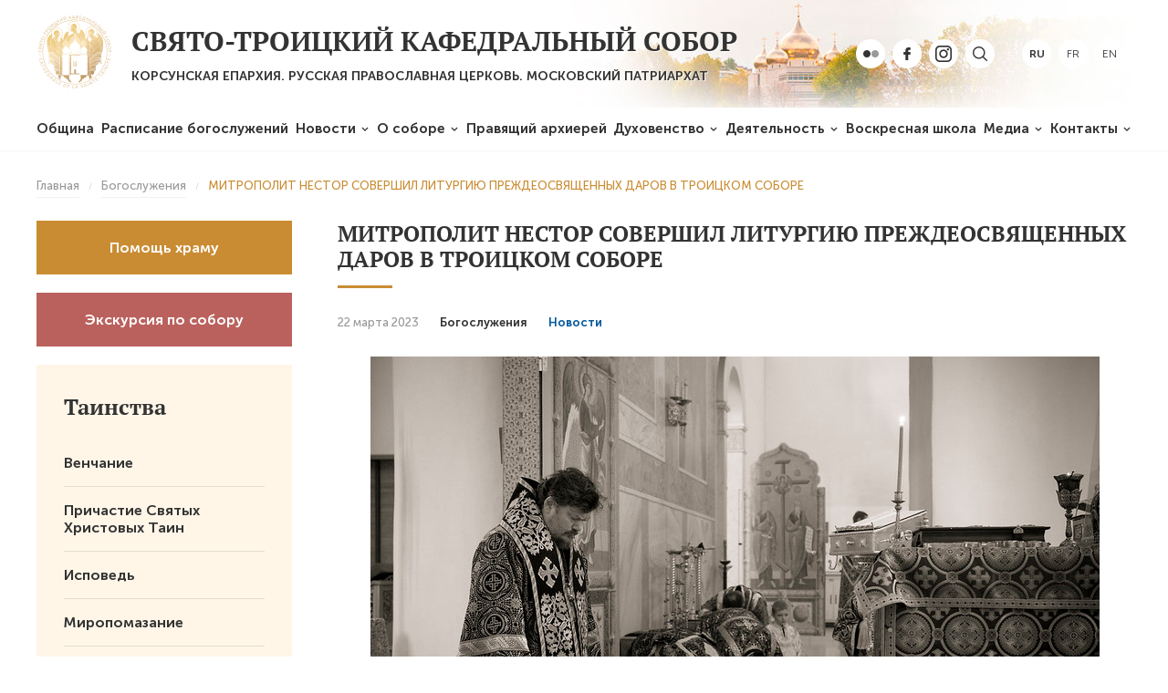

--- FILE ---
content_type: text/html; charset=UTF-8
request_url: https://cathedrale-sainte-trinite.fr/ru/2023/03/145843/
body_size: 9117
content:
<!DOCTYPE html>
<html lang="ru-RU" class="no-js">
<head>
	<meta charset="UTF-8">
	<meta name="viewport" content="width=device-width, height=device-height, initial-scale=1.0, user-scalable=0, minimum-scale=1.0, maximum-scale=1.0">
	<script> 
	var admin_url = 'https://cathedrale-sainte-trinite.fr/wp-admin/admin-ajax.php'; 
	</script>
	<title>МИТРОПОЛИТ НЕСТОР СОВЕРШИЛ ЛИТУРГИЮ ПРЕЖДЕОСВЯЩЕННЫХ ДАРОВ В ТРОИЦКОМ СОБОРЕ &#8212; Свято-Троицкий Кафедральный собор</title>
<meta name='robots' content='max-image-preview:large' />
<link rel="alternate" href="https://cathedrale-sainte-trinite.fr/ru/2023/03/145843/" hreflang="ru" />
<link rel="alternate" href="https://cathedrale-sainte-trinite.fr/fr/2023/03/145840/" hreflang="fr" />
<link rel="alternate" title="oEmbed (JSON)" type="application/json+oembed" href="https://cathedrale-sainte-trinite.fr/wp-json/oembed/1.0/embed?url=https%3A%2F%2Fcathedrale-sainte-trinite.fr%2Fru%2F2023%2F03%2F145843%2F&#038;lang=ru" />
<link rel="alternate" title="oEmbed (XML)" type="text/xml+oembed" href="https://cathedrale-sainte-trinite.fr/wp-json/oembed/1.0/embed?url=https%3A%2F%2Fcathedrale-sainte-trinite.fr%2Fru%2F2023%2F03%2F145843%2F&#038;format=xml&#038;lang=ru" />
<style id='wp-img-auto-sizes-contain-inline-css' type='text/css'>
img:is([sizes=auto i],[sizes^="auto," i]){contain-intrinsic-size:3000px 1500px}
/*# sourceURL=wp-img-auto-sizes-contain-inline-css */
</style>
<link rel='stylesheet' id='sbi_styles-css' href='https://cathedrale-sainte-trinite.fr/wp-content/plugins/instagram-feed/css/sbi-styles.min.css?ver=6.10.0'  media='all' />
<link rel='stylesheet' id='wp-block-library-css' href='https://cathedrale-sainte-trinite.fr/wp-includes/css/dist/block-library/style.min.css?ver=6.9'  media='all' />
<style id='classic-theme-styles-inline-css' type='text/css'>
/*! This file is auto-generated */
.wp-block-button__link{color:#fff;background-color:#32373c;border-radius:9999px;box-shadow:none;text-decoration:none;padding:calc(.667em + 2px) calc(1.333em + 2px);font-size:1.125em}.wp-block-file__button{background:#32373c;color:#fff;text-decoration:none}
/*# sourceURL=/wp-includes/css/classic-themes.min.css */
</style>
<style id='global-styles-inline-css' type='text/css'>
:root{--wp--preset--aspect-ratio--square: 1;--wp--preset--aspect-ratio--4-3: 4/3;--wp--preset--aspect-ratio--3-4: 3/4;--wp--preset--aspect-ratio--3-2: 3/2;--wp--preset--aspect-ratio--2-3: 2/3;--wp--preset--aspect-ratio--16-9: 16/9;--wp--preset--aspect-ratio--9-16: 9/16;--wp--preset--color--black: #000000;--wp--preset--color--cyan-bluish-gray: #abb8c3;--wp--preset--color--white: #ffffff;--wp--preset--color--pale-pink: #f78da7;--wp--preset--color--vivid-red: #cf2e2e;--wp--preset--color--luminous-vivid-orange: #ff6900;--wp--preset--color--luminous-vivid-amber: #fcb900;--wp--preset--color--light-green-cyan: #7bdcb5;--wp--preset--color--vivid-green-cyan: #00d084;--wp--preset--color--pale-cyan-blue: #8ed1fc;--wp--preset--color--vivid-cyan-blue: #0693e3;--wp--preset--color--vivid-purple: #9b51e0;--wp--preset--gradient--vivid-cyan-blue-to-vivid-purple: linear-gradient(135deg,rgb(6,147,227) 0%,rgb(155,81,224) 100%);--wp--preset--gradient--light-green-cyan-to-vivid-green-cyan: linear-gradient(135deg,rgb(122,220,180) 0%,rgb(0,208,130) 100%);--wp--preset--gradient--luminous-vivid-amber-to-luminous-vivid-orange: linear-gradient(135deg,rgb(252,185,0) 0%,rgb(255,105,0) 100%);--wp--preset--gradient--luminous-vivid-orange-to-vivid-red: linear-gradient(135deg,rgb(255,105,0) 0%,rgb(207,46,46) 100%);--wp--preset--gradient--very-light-gray-to-cyan-bluish-gray: linear-gradient(135deg,rgb(238,238,238) 0%,rgb(169,184,195) 100%);--wp--preset--gradient--cool-to-warm-spectrum: linear-gradient(135deg,rgb(74,234,220) 0%,rgb(151,120,209) 20%,rgb(207,42,186) 40%,rgb(238,44,130) 60%,rgb(251,105,98) 80%,rgb(254,248,76) 100%);--wp--preset--gradient--blush-light-purple: linear-gradient(135deg,rgb(255,206,236) 0%,rgb(152,150,240) 100%);--wp--preset--gradient--blush-bordeaux: linear-gradient(135deg,rgb(254,205,165) 0%,rgb(254,45,45) 50%,rgb(107,0,62) 100%);--wp--preset--gradient--luminous-dusk: linear-gradient(135deg,rgb(255,203,112) 0%,rgb(199,81,192) 50%,rgb(65,88,208) 100%);--wp--preset--gradient--pale-ocean: linear-gradient(135deg,rgb(255,245,203) 0%,rgb(182,227,212) 50%,rgb(51,167,181) 100%);--wp--preset--gradient--electric-grass: linear-gradient(135deg,rgb(202,248,128) 0%,rgb(113,206,126) 100%);--wp--preset--gradient--midnight: linear-gradient(135deg,rgb(2,3,129) 0%,rgb(40,116,252) 100%);--wp--preset--font-size--small: 13px;--wp--preset--font-size--medium: 20px;--wp--preset--font-size--large: 36px;--wp--preset--font-size--x-large: 42px;--wp--preset--spacing--20: 0.44rem;--wp--preset--spacing--30: 0.67rem;--wp--preset--spacing--40: 1rem;--wp--preset--spacing--50: 1.5rem;--wp--preset--spacing--60: 2.25rem;--wp--preset--spacing--70: 3.38rem;--wp--preset--spacing--80: 5.06rem;--wp--preset--shadow--natural: 6px 6px 9px rgba(0, 0, 0, 0.2);--wp--preset--shadow--deep: 12px 12px 50px rgba(0, 0, 0, 0.4);--wp--preset--shadow--sharp: 6px 6px 0px rgba(0, 0, 0, 0.2);--wp--preset--shadow--outlined: 6px 6px 0px -3px rgb(255, 255, 255), 6px 6px rgb(0, 0, 0);--wp--preset--shadow--crisp: 6px 6px 0px rgb(0, 0, 0);}:where(.is-layout-flex){gap: 0.5em;}:where(.is-layout-grid){gap: 0.5em;}body .is-layout-flex{display: flex;}.is-layout-flex{flex-wrap: wrap;align-items: center;}.is-layout-flex > :is(*, div){margin: 0;}body .is-layout-grid{display: grid;}.is-layout-grid > :is(*, div){margin: 0;}:where(.wp-block-columns.is-layout-flex){gap: 2em;}:where(.wp-block-columns.is-layout-grid){gap: 2em;}:where(.wp-block-post-template.is-layout-flex){gap: 1.25em;}:where(.wp-block-post-template.is-layout-grid){gap: 1.25em;}.has-black-color{color: var(--wp--preset--color--black) !important;}.has-cyan-bluish-gray-color{color: var(--wp--preset--color--cyan-bluish-gray) !important;}.has-white-color{color: var(--wp--preset--color--white) !important;}.has-pale-pink-color{color: var(--wp--preset--color--pale-pink) !important;}.has-vivid-red-color{color: var(--wp--preset--color--vivid-red) !important;}.has-luminous-vivid-orange-color{color: var(--wp--preset--color--luminous-vivid-orange) !important;}.has-luminous-vivid-amber-color{color: var(--wp--preset--color--luminous-vivid-amber) !important;}.has-light-green-cyan-color{color: var(--wp--preset--color--light-green-cyan) !important;}.has-vivid-green-cyan-color{color: var(--wp--preset--color--vivid-green-cyan) !important;}.has-pale-cyan-blue-color{color: var(--wp--preset--color--pale-cyan-blue) !important;}.has-vivid-cyan-blue-color{color: var(--wp--preset--color--vivid-cyan-blue) !important;}.has-vivid-purple-color{color: var(--wp--preset--color--vivid-purple) !important;}.has-black-background-color{background-color: var(--wp--preset--color--black) !important;}.has-cyan-bluish-gray-background-color{background-color: var(--wp--preset--color--cyan-bluish-gray) !important;}.has-white-background-color{background-color: var(--wp--preset--color--white) !important;}.has-pale-pink-background-color{background-color: var(--wp--preset--color--pale-pink) !important;}.has-vivid-red-background-color{background-color: var(--wp--preset--color--vivid-red) !important;}.has-luminous-vivid-orange-background-color{background-color: var(--wp--preset--color--luminous-vivid-orange) !important;}.has-luminous-vivid-amber-background-color{background-color: var(--wp--preset--color--luminous-vivid-amber) !important;}.has-light-green-cyan-background-color{background-color: var(--wp--preset--color--light-green-cyan) !important;}.has-vivid-green-cyan-background-color{background-color: var(--wp--preset--color--vivid-green-cyan) !important;}.has-pale-cyan-blue-background-color{background-color: var(--wp--preset--color--pale-cyan-blue) !important;}.has-vivid-cyan-blue-background-color{background-color: var(--wp--preset--color--vivid-cyan-blue) !important;}.has-vivid-purple-background-color{background-color: var(--wp--preset--color--vivid-purple) !important;}.has-black-border-color{border-color: var(--wp--preset--color--black) !important;}.has-cyan-bluish-gray-border-color{border-color: var(--wp--preset--color--cyan-bluish-gray) !important;}.has-white-border-color{border-color: var(--wp--preset--color--white) !important;}.has-pale-pink-border-color{border-color: var(--wp--preset--color--pale-pink) !important;}.has-vivid-red-border-color{border-color: var(--wp--preset--color--vivid-red) !important;}.has-luminous-vivid-orange-border-color{border-color: var(--wp--preset--color--luminous-vivid-orange) !important;}.has-luminous-vivid-amber-border-color{border-color: var(--wp--preset--color--luminous-vivid-amber) !important;}.has-light-green-cyan-border-color{border-color: var(--wp--preset--color--light-green-cyan) !important;}.has-vivid-green-cyan-border-color{border-color: var(--wp--preset--color--vivid-green-cyan) !important;}.has-pale-cyan-blue-border-color{border-color: var(--wp--preset--color--pale-cyan-blue) !important;}.has-vivid-cyan-blue-border-color{border-color: var(--wp--preset--color--vivid-cyan-blue) !important;}.has-vivid-purple-border-color{border-color: var(--wp--preset--color--vivid-purple) !important;}.has-vivid-cyan-blue-to-vivid-purple-gradient-background{background: var(--wp--preset--gradient--vivid-cyan-blue-to-vivid-purple) !important;}.has-light-green-cyan-to-vivid-green-cyan-gradient-background{background: var(--wp--preset--gradient--light-green-cyan-to-vivid-green-cyan) !important;}.has-luminous-vivid-amber-to-luminous-vivid-orange-gradient-background{background: var(--wp--preset--gradient--luminous-vivid-amber-to-luminous-vivid-orange) !important;}.has-luminous-vivid-orange-to-vivid-red-gradient-background{background: var(--wp--preset--gradient--luminous-vivid-orange-to-vivid-red) !important;}.has-very-light-gray-to-cyan-bluish-gray-gradient-background{background: var(--wp--preset--gradient--very-light-gray-to-cyan-bluish-gray) !important;}.has-cool-to-warm-spectrum-gradient-background{background: var(--wp--preset--gradient--cool-to-warm-spectrum) !important;}.has-blush-light-purple-gradient-background{background: var(--wp--preset--gradient--blush-light-purple) !important;}.has-blush-bordeaux-gradient-background{background: var(--wp--preset--gradient--blush-bordeaux) !important;}.has-luminous-dusk-gradient-background{background: var(--wp--preset--gradient--luminous-dusk) !important;}.has-pale-ocean-gradient-background{background: var(--wp--preset--gradient--pale-ocean) !important;}.has-electric-grass-gradient-background{background: var(--wp--preset--gradient--electric-grass) !important;}.has-midnight-gradient-background{background: var(--wp--preset--gradient--midnight) !important;}.has-small-font-size{font-size: var(--wp--preset--font-size--small) !important;}.has-medium-font-size{font-size: var(--wp--preset--font-size--medium) !important;}.has-large-font-size{font-size: var(--wp--preset--font-size--large) !important;}.has-x-large-font-size{font-size: var(--wp--preset--font-size--x-large) !important;}
:where(.wp-block-post-template.is-layout-flex){gap: 1.25em;}:where(.wp-block-post-template.is-layout-grid){gap: 1.25em;}
:where(.wp-block-term-template.is-layout-flex){gap: 1.25em;}:where(.wp-block-term-template.is-layout-grid){gap: 1.25em;}
:where(.wp-block-columns.is-layout-flex){gap: 2em;}:where(.wp-block-columns.is-layout-grid){gap: 2em;}
:root :where(.wp-block-pullquote){font-size: 1.5em;line-height: 1.6;}
/*# sourceURL=global-styles-inline-css */
</style>
<link rel='stylesheet' id='sobor-style-css' href='https://cathedrale-sainte-trinite.fr/wp-content/themes/sobor/style.css?ver=1.0.0'  media='all' />
<link rel='stylesheet' id='style-owl-css' href='https://cathedrale-sainte-trinite.fr/wp-content/themes/sobor/css/owl.carousel.min.css?ver=1578657765'  media='all' />
<link rel='stylesheet' id='style-owl-theme-css' href='https://cathedrale-sainte-trinite.fr/wp-content/themes/sobor/css/owl.theme.default.css?ver=1578657765'  media='all' />
<link rel='stylesheet' id='style-fonts-css' href='https://cathedrale-sainte-trinite.fr/wp-content/themes/sobor/css/fonts.css?ver=1578657765'  media='all' />
<link rel='stylesheet' id='style-default-css' href='https://cathedrale-sainte-trinite.fr/wp-content/themes/sobor/css/style.css?ver=1594041050'  media='all' />
<link rel='stylesheet' id='style-desktop-css' href='https://cathedrale-sainte-trinite.fr/wp-content/themes/sobor/css/style-desktop.css?ver=1579089578'  media='all' />
<link rel='stylesheet' id='style-tablet-css' href='https://cathedrale-sainte-trinite.fr/wp-content/themes/sobor/css/style-tablet.css?ver=1594041332'  media='all' />
<link rel='stylesheet' id='style-mobile-css' href='https://cathedrale-sainte-trinite.fr/wp-content/themes/sobor/css/style-mobile.css?ver=1594041137'  media='all' />
<link rel="https://api.w.org/" href="https://cathedrale-sainte-trinite.fr/wp-json/" /><link rel="alternate" title="JSON" type="application/json" href="https://cathedrale-sainte-trinite.fr/wp-json/wp/v2/posts/145843" /><link rel="EditURI" type="application/rsd+xml" title="RSD" href="https://cathedrale-sainte-trinite.fr/xmlrpc.php?rsd" />
<meta name="generator" content="WordPress 6.9" />
<link rel="canonical" href="https://cathedrale-sainte-trinite.fr/ru/2023/03/145843/" />
<link rel='shortlink' href='https://cathedrale-sainte-trinite.fr/?p=145843' />
<!-- Analytics by WP Statistics - https://wp-statistics.com -->
<meta name="generator" content="Elementor 3.33.3; features: additional_custom_breakpoints; settings: css_print_method-external, google_font-enabled, font_display-auto">
			<style>
				.e-con.e-parent:nth-of-type(n+4):not(.e-lazyloaded):not(.e-no-lazyload),
				.e-con.e-parent:nth-of-type(n+4):not(.e-lazyloaded):not(.e-no-lazyload) * {
					background-image: none !important;
				}
				@media screen and (max-height: 1024px) {
					.e-con.e-parent:nth-of-type(n+3):not(.e-lazyloaded):not(.e-no-lazyload),
					.e-con.e-parent:nth-of-type(n+3):not(.e-lazyloaded):not(.e-no-lazyload) * {
						background-image: none !important;
					}
				}
				@media screen and (max-height: 640px) {
					.e-con.e-parent:nth-of-type(n+2):not(.e-lazyloaded):not(.e-no-lazyload),
					.e-con.e-parent:nth-of-type(n+2):not(.e-lazyloaded):not(.e-no-lazyload) * {
						background-image: none !important;
					}
				}
			</style>
			<link rel="icon" href="https://cathedrale-sainte-trinite.fr/wp-content/uploads/2025/03/cropped-logo-1-32x32.png" sizes="32x32" />
<link rel="icon" href="https://cathedrale-sainte-trinite.fr/wp-content/uploads/2025/03/cropped-logo-1-192x192.png" sizes="192x192" />
<link rel="apple-touch-icon" href="https://cathedrale-sainte-trinite.fr/wp-content/uploads/2025/03/cropped-logo-1-180x180.png" />
<meta name="msapplication-TileImage" content="https://cathedrale-sainte-trinite.fr/wp-content/uploads/2025/03/cropped-logo-1-270x270.png" />
		<style type="text/css" id="wp-custom-css">
			#categories-3, #tag_cloud-2 {
	list-style-type: none
}

.home .header {
    height: 550px;
    background-repeat: no-repeat;
}		</style>
		
	<link rel="shortcut icon" href="https://cathedrale-sainte-trinite.fr/wp-content/themes/sobor/img/favicon.ico" type="image/x-icon">
</head>

<body class="wp-singular post-template-default single single-post postid-145843 single-format-standard wp-custom-logo wp-theme-sobor not-home elementor-default elementor-kit-7568" data-time="2026.01.24, 06:40:08">
	<style>.header { background-image: url("https://cathedrale-sainte-trinite.fr/wp-content/uploads/2025/10/header_main_bg.jpeg"); }</style>	<header class="header">
				
		<div class="header-menu-toggle">
			<div class="container">
				<a class="menu-toggle" href="javascript:void(0)"></a>
			</div>
		</div>

		<div class="container header-content">
			<div class="block-logo">
				<a href="/"><img src="https://cathedrale-sainte-trinite.fr/wp-content/themes/sobor/img/logo.png" alt="Собор Святой Троицы" /></a>
			</div>
			<div class="block-title">
				<div class="h1">Свято-Троицкий Кафедральный собор</div><div class="h2">КОРСУНСКАЯ ЕПАРХИЯ. РУССКАЯ ПРАВОСЛАВНАЯ ЦЕРКОВЬ. МОСКОВСКИЙ ПАТРИАРХАТ</div>			</div>

						<div class="block-social"> 

									<a href="https://www.flickr.com/people/chersonese/"><img src="https://cathedrale-sainte-trinite.fr/wp-content/themes/sobor/img/ic-flickr.png" alt="Flickr" /></a>
				
									<a href="https://www.facebook.com/profile.php?id=61561504505315"><img src="https://cathedrale-sainte-trinite.fr/wp-content/themes/sobor/img/ic-facebook.png" alt="Facebook" /></a>
				
									<a href="https://www.instagram.com/cathedralesaintetrinite/?r=nametag"><img src="https://cathedrale-sainte-trinite.fr/wp-content/themes/sobor/img/ic-instagram.png" alt="Instagram" /></a>
								
				<div class="block-search">
					<a class="search-toggle" title="Поиск" href="javascript:void()"><img src="https://cathedrale-sainte-trinite.fr/wp-content/themes/sobor/img/ic-search.png" alt="Search" /></a>
					
				</div>
			</div> 
			<div class="block-lang"> 
				<a class="lang-item lang-item-2 lang-item-ru current-lang lang-item-first" href="https://cathedrale-sainte-trinite.fr/ru/2023/03/145843/">ru</a><a class="lang-item lang-item-5 lang-item-fr" href="https://cathedrale-sainte-trinite.fr/fr/2023/03/145840/">fr</a><a class="lang-item lang-item-9 lang-item-en no-translation" href="https://cathedrale-sainte-trinite.fr/en/">en</a>			</div>
			<div class="wrap-header-search">
				<form class="header-form-search" action="/?">  
					<input type="search" name="s" placeholder="Поиск по сайту" required="" value="" /><button type="submit">Поиск</button>
				</form>
			</div>
		</div>
	</header>

	<div class="header-menu">
		<div class="container">
			<div class="menu-osnovnoe-menju-ru-container"><ul id="menu-osnovnoe-menju-ru" class="menu"><li id="menu-item-47" class="menu-item menu-item-type-post_type menu-item-object-page menu-item-47"><a href="https://cathedrale-sainte-trinite.fr/ru/obshhina/">Община</a></li>
<li id="menu-item-149242" class="menu-item menu-item-type-post_type menu-item-object-page menu-item-149242"><a href="https://cathedrale-sainte-trinite.fr/ru/raspisanie-bogosluzhenij/">Расписание богослужений</a></li>
<li id="menu-item-48" class="menu-item menu-item-type-taxonomy menu-item-object-category current-post-ancestor current-menu-parent current-post-parent menu-item-has-children menu-item-48"><a href="https://cathedrale-sainte-trinite.fr/ru/category/novosti/">Новости</a>
<ul class="sub-menu">
	<li id="menu-item-3855" class="menu-item menu-item-type-taxonomy menu-item-object-category current-post-ancestor current-menu-parent current-post-parent menu-item-3855"><a href="https://cathedrale-sainte-trinite.fr/ru/category/novosti/">Новости</a></li>
	<li id="menu-item-51" class="menu-item menu-item-type-taxonomy menu-item-object-category menu-item-51"><a href="https://cathedrale-sainte-trinite.fr/ru/category/anonsy/">Анонсы</a></li>
	<li id="menu-item-53" class="menu-item menu-item-type-taxonomy menu-item-object-category menu-item-53"><a href="https://cathedrale-sainte-trinite.fr/ru/category/propovedi/">Проповеди</a></li>
</ul>
</li>
<li id="menu-item-45" class="menu-item menu-item-type-post_type menu-item-object-page menu-item-has-children menu-item-45"><a href="https://cathedrale-sainte-trinite.fr/ru/svjato-troickij-kafedralnyj-sobor/">О соборе</a>
<ul class="sub-menu">
	<li id="menu-item-3856" class="menu-item menu-item-type-post_type menu-item-object-page menu-item-3856"><a href="https://cathedrale-sainte-trinite.fr/ru/svjato-troickij-kafedralnyj-sobor/">О соборе</a></li>
	<li id="menu-item-3522" class="menu-item menu-item-type-post_type menu-item-object-page menu-item-3522"><a href="https://cathedrale-sainte-trinite.fr/ru/jekskursija-po-soboru/">Экскурсия по собору</a></li>
	<li id="menu-item-3523" class="menu-item menu-item-type-post_type menu-item-object-page menu-item-3523"><a href="https://cathedrale-sainte-trinite.fr/ru/cerkovnaja-lavka/">Церковная лавка</a></li>
	<li id="menu-item-3899" class="menu-item menu-item-type-post_type menu-item-object-page menu-item-3899"><a href="https://cathedrale-sainte-trinite.fr/ru/donate/">Помощь храму</a></li>
</ul>
</li>
<li id="menu-item-44" class="menu-item menu-item-type-post_type menu-item-object-page menu-item-44"><a href="https://cathedrale-sainte-trinite.fr/ru/mitropolit/">Правящий архиерей</a></li>
<li id="menu-item-43" class="menu-item menu-item-type-post_type menu-item-object-page menu-item-has-children menu-item-43"><a href="https://cathedrale-sainte-trinite.fr/ru/duhovenstvo/">Духовенство</a>
<ul class="sub-menu">
	<li id="menu-item-3245" class="menu-item menu-item-type-post_type menu-item-object-page menu-item-3245"><a href="https://cathedrale-sainte-trinite.fr/ru/duhovenstvo/ierej-maksim-politov/">Иерей Максим Политов</a></li>
	<li id="menu-item-6596" class="menu-item menu-item-type-post_type menu-item-object-page menu-item-6596"><a href="https://cathedrale-sainte-trinite.fr/ru/duhovenstvo/protoierej-igor-trofim/">Протоиерей Игорь Трофим</a></li>
	<li id="menu-item-147599" class="menu-item menu-item-type-post_type menu-item-object-page menu-item-147599"><a href="https://cathedrale-sainte-trinite.fr/ru/duhovenstvo/ieromonah-ioann-guajta/">Иеромонах Иоанн (Гуайта)</a></li>
	<li id="menu-item-3243" class="menu-item menu-item-type-post_type menu-item-object-page menu-item-3243"><a href="https://cathedrale-sainte-trinite.fr/ru/duhovenstvo/george-sheshko/">Иерей Георгий Шешко</a></li>
	<li id="menu-item-7686" class="menu-item menu-item-type-post_type menu-item-object-page menu-item-7686"><a href="https://cathedrale-sainte-trinite.fr/ru/duhovenstvo/diakon-daniil-naberezhnyj/">Иерей Даниил Набережный</a></li>
	<li id="menu-item-9300" class="menu-item menu-item-type-post_type menu-item-object-page menu-item-9300"><a href="https://cathedrale-sainte-trinite.fr/ru/duhovenstvo/ieromonah-irinej-gribov/">Иеромонах Ириней (Грибов)</a></li>
	<li id="menu-item-3241" class="menu-item menu-item-type-post_type menu-item-object-page menu-item-3241"><a href="https://cathedrale-sainte-trinite.fr/ru/duhovenstvo/pretre-antonij-sidenko/">Иерей Антоний Сиденко</a></li>
	<li id="menu-item-3247" class="menu-item menu-item-type-post_type menu-item-object-page menu-item-3247"><a href="https://cathedrale-sainte-trinite.fr/ru/duhovenstvo/protodiakon-nikolaj-rebinder/">Протодиакон Николай Ребиндер</a></li>
	<li id="menu-item-3242" class="menu-item menu-item-type-post_type menu-item-object-page menu-item-3242"><a href="https://cathedrale-sainte-trinite.fr/ru/duhovenstvo/diakon-roman-onika/">Диакон Роман Оника</a></li>
	<li id="menu-item-8486" class="menu-item menu-item-type-post_type menu-item-object-page menu-item-8486"><a href="https://cathedrale-sainte-trinite.fr/ru/duhovenstvo/ierodiakon-dionisij-volkov/">Иеродиакон Дионисий (Волков)</a></li>
	<li id="menu-item-148255" class="menu-item menu-item-type-post_type menu-item-object-page menu-item-148255"><a href="https://cathedrale-sainte-trinite.fr/ru/duhovenstvo/diakon-vjacheslav-li/">Диакон Вячеслав Ли</a></li>
	<li id="menu-item-148256" class="menu-item menu-item-type-post_type menu-item-object-page menu-item-148256"><a href="https://cathedrale-sainte-trinite.fr/ru/duhovenstvo/diakon-evfraz-desanlis/">Диакон Евфрасий Десанлис</a></li>
</ul>
</li>
<li id="menu-item-49" class="menu-item menu-item-type-taxonomy menu-item-object-category menu-item-has-children menu-item-49"><a href="https://cathedrale-sainte-trinite.fr/ru/category/dejatelnost/">Деятельность</a>
<ul class="sub-menu">
	<li id="menu-item-3570" class="menu-item menu-item-type-post_type menu-item-object-page menu-item-3570"><a href="https://cathedrale-sainte-trinite.fr/ru/dejatelnost/kafedralnyj-hor/">Кафедральный хор</a></li>
	<li id="menu-item-3719" class="menu-item menu-item-type-post_type menu-item-object-page menu-item-3719"><a href="https://cathedrale-sainte-trinite.fr/ru/dejatelnost/tainstva/">Пастырская подготовка к святым Таинствам</a></li>
	<li id="menu-item-3571" class="menu-item menu-item-type-post_type menu-item-object-page menu-item-3571"><a href="https://cathedrale-sainte-trinite.fr/ru/dejatelnost/otdel-po-kulture/">Отдел по культуре при Корсунской епархии</a></li>
	<li id="menu-item-3573" class="menu-item menu-item-type-post_type menu-item-object-page menu-item-3573"><a href="https://cathedrale-sainte-trinite.fr/ru/dejatelnost/uchebnyj-centr/">Учебный центр</a></li>
	<li id="menu-item-3572" class="menu-item menu-item-type-post_type menu-item-object-page menu-item-3572"><a href="https://cathedrale-sainte-trinite.fr/ru/dejatelnost/centr-semi-i-materinstva/">Семейный центр</a></li>
</ul>
</li>
<li id="menu-item-3576" class="menu-item menu-item-type-post_type menu-item-object-page menu-item-3576"><a href="https://cathedrale-sainte-trinite.fr/ru/dejatelnost/voskresnaja-shkola/">Воскресная школа</a></li>
<li id="menu-item-3827" class="menu-item menu-item-type-post_type menu-item-object-page menu-item-has-children menu-item-3827"><a href="https://cathedrale-sainte-trinite.fr/ru/media/">Медиа</a>
<ul class="sub-menu">
	<li id="menu-item-3828" class="menu-item menu-item-type-post_type menu-item-object-page menu-item-3828"><a href="https://cathedrale-sainte-trinite.fr/ru/media/foto/">Фото</a></li>
	<li id="menu-item-3839" class="menu-item menu-item-type-post_type menu-item-object-page menu-item-3839"><a href="https://cathedrale-sainte-trinite.fr/ru/media/video/">Видео</a></li>
</ul>
</li>
<li id="menu-item-42" class="menu-item menu-item-type-post_type menu-item-object-page menu-item-has-children menu-item-42"><a href="https://cathedrale-sainte-trinite.fr/ru/kontakty/">Контакты</a>
<ul class="sub-menu">
	<li id="menu-item-3903" class="menu-item menu-item-type-post_type menu-item-object-page menu-item-3903"><a href="https://cathedrale-sainte-trinite.fr/ru/poleznye-ssylki/">Ссылки</a></li>
</ul>
</li>
</ul></div>			<div class="block-lang">
				<a class="lang-item lang-item-2 lang-item-ru current-lang lang-item-first" href="https://cathedrale-sainte-trinite.fr/ru/2023/03/145843/">ru</a><a class="lang-item lang-item-5 lang-item-fr" href="https://cathedrale-sainte-trinite.fr/fr/2023/03/145840/">fr</a><a class="lang-item lang-item-9 lang-item-en no-translation" href="https://cathedrale-sainte-trinite.fr/en/">en</a>			</div>
		</div>
	</div><div class="wrap-single">
	<div class="container wrap-breadcrumbs">
		<div class="breadcrumbs" itemscope itemtype="http://schema.org/BreadcrumbList"><span itemprop="itemListElement" itemscope itemtype="http://schema.org/ListItem"><a class="breadcrumbs__link" href="https://cathedrale-sainte-trinite.fr/ru/" itemprop="item"><span itemprop="name">Главная</span></a><meta itemprop="position" content="1" /></span><span class="breadcrumbs__separator"></span><span itemprop="itemListElement" itemscope itemtype="http://schema.org/ListItem"><a class="breadcrumbs__link" href="https://cathedrale-sainte-trinite.fr/ru/category/bogosluzhenija/" itemprop="item"><span itemprop="name">Богослужения</span></a><meta itemprop="position" content="2" /></span><span class="breadcrumbs__separator"></span><span class="breadcrumbs__current">МИТРОПОЛИТ НЕСТОР СОВЕРШИЛ ЛИТУРГИЮ ПРЕЖДЕОСВЯЩЕННЫХ ДАРОВ В ТРОИЦКОМ СОБОРЕ</span></div><!-- .breadcrumbs -->	</div>

	<div class="container row row-single">
		<div class="row-item wrap__flex__sidebar">
			<div class="sidebar-block wrap__donate"><div class="side__temple view-mobile"><a href="https://cathedrale-sainte-trinite.fr/ru/svjato-troickij-kafedralnyj-sobor/">О храме</a></div><div class="side__donate"><a href="https://cathedrale-sainte-trinite.fr/ru/donate/">Помощь храму</a></div></div><div class="side__zapiska"><a href="https://cathedrale-sainte-trinite.fr/ru/podat-zapisku/">Экскурсия по собору</a></div><div class="sidebar-block"><div class="title"><a href="https://cathedrale-sainte-trinite.fr/ru/dejatelnost/tainstva/">Таинства</a></div><div class="side__menu"><a href="https://cathedrale-sainte-trinite.fr/ru/dejatelnost/tainstva/venchanie/">Венчание</a><a href="https://cathedrale-sainte-trinite.fr/ru/dejatelnost/tainstva/prichastie/">Причастие Святых Христовых Таин</a><a href="https://cathedrale-sainte-trinite.fr/ru/dejatelnost/tainstva/ispoved/">Исповедь</a><a href="https://cathedrale-sainte-trinite.fr/ru/dejatelnost/tainstva/miropomazanie/">Миропомазание</a><a href="https://cathedrale-sainte-trinite.fr/ru/dejatelnost/tainstva/kreshhenie/">Крещение</a></div></div>		</div>

		<div class="row-item single-content">
			<h1 class="posts-header">МИТРОПОЛИТ НЕСТОР СОВЕРШИЛ ЛИТУРГИЮ ПРЕЖДЕОСВЯЩЕННЫХ ДАРОВ В ТРОИЦКОМ СОБОРЕ</h1>

			<div class="single-time">
				<span class="time">22 марта 2023</span>

														<a class="post-term post-term_bogosluzhenija" href="https://cathedrale-sainte-trinite.fr/ru/category/bogosluzhenija/">Богослужения</a>
										<a class="post-term post-term_novosti" href="https://cathedrale-sainte-trinite.fr/ru/category/novosti/">Новости</a>
												</div>

			<div class="wp-block-image">
<figure class="aligncenter size-full"><img fetchpriority="high" decoding="async" width="799" height="534" src="https://cathedrale-sainte-trinite.fr/wp-content/uploads/2023/03/52764782106_8ffe041fc1_c.jpg" alt="" class="wp-image-145841" srcset="https://cathedrale-sainte-trinite.fr/wp-content/uploads/2023/03/52764782106_8ffe041fc1_c.jpg 799w, https://cathedrale-sainte-trinite.fr/wp-content/uploads/2023/03/52764782106_8ffe041fc1_c-720x481.jpg 720w, https://cathedrale-sainte-trinite.fr/wp-content/uploads/2023/03/52764782106_8ffe041fc1_c-400x267.jpg 400w, https://cathedrale-sainte-trinite.fr/wp-content/uploads/2023/03/52764782106_8ffe041fc1_c-768x513.jpg 768w" sizes="(max-width: 799px) 100vw, 799px" /></figure>
</div>


<p>22 марта 2023 года – среда Крестопоклонной седмицы Великого поста – преполовение святой Четыредесятницы.</p>



<p>Среда Крестопоклонной седмицы называется в Типиконе (главной книге, определяющей богослужебный устав Православной Церкви) – «Среда Средопостная».</p>



<p>Вечером этого дня Патриарший экзарх Западной Европы митрополит Корсунский и Западноевропейский Нестор совершил Литургию Преждеосвященных Даров святителя Григория Двоеслова в Свято-Троицком кафедральном соборном храме в Париже.</p>



<p>Архипастырю сослужили: архимандрит Ефрем (Мецциани), иеромонах Ириней (Грибов), иерей Даниил Набережный, диакон Роман Оника и диакон Антоний Ивашин.</p>



<p>Пел хор Троицкого собора под управлением Марины Политовой.</p>



<p>По заамвонной молитве Патриарший Экзарх совершил молебен об умягчении злых сердец и благополучном разрешении ситуации, сложившейся вокруг Свято-Успенской Киево-Печерской лавры, после чего обратился к собравшимся на богослужении с архипастырским словом, в котором призвал паству усилить молитвы о колыбели русского монашества и ее насельниках.</p>



<p class="has-text-align-center"><strong><a href="https://www.flickr.com/photos/chersonese/albums/72177720306917997" data-type="URL" data-id="https://www.flickr.com/photos/chersonese/albums/72177720306917997">ФОТОАЛЬБОМ</a></strong></p>

			<div class="single-tags">
							</div>
		</div>
	</div>
	</div>
<script type="speculationrules">
{"prefetch":[{"source":"document","where":{"and":[{"href_matches":"/*"},{"not":{"href_matches":["/wp-*.php","/wp-admin/*","/wp-content/uploads/*","/wp-content/*","/wp-content/plugins/*","/wp-content/themes/sobor/*","/*\\?(.+)"]}},{"not":{"selector_matches":"a[rel~=\"nofollow\"]"}},{"not":{"selector_matches":".no-prefetch, .no-prefetch a"}}]},"eagerness":"conservative"}]}
</script>
		<style type="text/css">
							.pgntn-page-pagination {
					text-align: left !important;
				}
				.pgntn-page-pagination-block {
					width: 60% !important;
					padding: 0 0 0 0;
									}
				.pgntn-page-pagination a {
					color: #1e14ca !important;
					background-color: #ffffff !important;
					text-decoration: none !important;
					border: 1px solid #cccccc !important;
									}
				.pgntn-page-pagination a:hover {
					color: #000 !important;
				}
				.pgntn-page-pagination-intro,
				.pgntn-page-pagination .current {
					background-color: #efefef !important;
					color: #000 !important;
					border: 1px solid #cccccc !important;
									}
				.page-link,
					.post-nav-links,
					.page-links,#comments .navigation,
					#comment-nav-above,
					#comment-nav-below,
					#nav-single,
					.navigation.comment-navigation,
					comment-pagination {
						display: none !important;
					}
					.single-gallery .pagination.gllrpr_pagination {
						display: block !important;
					}		</style>
		<!-- Instagram Feed JS -->
<script type="text/javascript">
var sbiajaxurl = "https://cathedrale-sainte-trinite.fr/wp-admin/admin-ajax.php";
</script>
			<script>
				const lazyloadRunObserver = () => {
					const lazyloadBackgrounds = document.querySelectorAll( `.e-con.e-parent:not(.e-lazyloaded)` );
					const lazyloadBackgroundObserver = new IntersectionObserver( ( entries ) => {
						entries.forEach( ( entry ) => {
							if ( entry.isIntersecting ) {
								let lazyloadBackground = entry.target;
								if( lazyloadBackground ) {
									lazyloadBackground.classList.add( 'e-lazyloaded' );
								}
								lazyloadBackgroundObserver.unobserve( entry.target );
							}
						});
					}, { rootMargin: '200px 0px 200px 0px' } );
					lazyloadBackgrounds.forEach( ( lazyloadBackground ) => {
						lazyloadBackgroundObserver.observe( lazyloadBackground );
					} );
				};
				const events = [
					'DOMContentLoaded',
					'elementor/lazyload/observe',
				];
				events.forEach( ( event ) => {
					document.addEventListener( event, lazyloadRunObserver );
				} );
			</script>
			<link rel='stylesheet' id='pgntn_stylesheet-css' href='https://cathedrale-sainte-trinite.fr/wp-content/plugins/pagination/css/nav-style.css?ver=1.2.7'  media='all' />
<script type="text/javascript" src="https://cathedrale-sainte-trinite.fr/wp-content/themes/sobor/js/html5.js?ver=1578657765" id="sobor-html5-js"></script>
<script type="text/javascript" src="https://cathedrale-sainte-trinite.fr/wp-content/themes/sobor/js/jquery-3.3.1.min.js?ver=1578657765" id="jquery-main-js"></script>
<script type="text/javascript" src="https://cathedrale-sainte-trinite.fr/wp-content/themes/sobor/js/owl.carousel.min.js?ver=1578657765" id="sobor-owl-js"></script>
<script type="text/javascript" src="https://cathedrale-sainte-trinite.fr/wp-content/themes/sobor/js/main.js?ver=1592573360" id="sobor-main-js"></script>
<script type="text/javascript" id="wp-statistics-tracker-js-extra">
/* <![CDATA[ */
var WP_Statistics_Tracker_Object = {"requestUrl":"https://cathedrale-sainte-trinite.fr/wp-json/wp-statistics/v2","ajaxUrl":"https://cathedrale-sainte-trinite.fr/wp-admin/admin-ajax.php","hitParams":{"wp_statistics_hit":1,"source_type":"post","source_id":145843,"search_query":"","signature":"dadb530e5ba856903c9e7dca54a39298","endpoint":"hit"},"option":{"dntEnabled":"","bypassAdBlockers":"","consentIntegration":{"name":null,"status":[]},"isPreview":false,"userOnline":false,"trackAnonymously":false,"isWpConsentApiActive":false,"consentLevel":"functional"},"isLegacyEventLoaded":"","customEventAjaxUrl":"https://cathedrale-sainte-trinite.fr/wp-admin/admin-ajax.php?action=wp_statistics_custom_event&nonce=4a5e44265a","onlineParams":{"wp_statistics_hit":1,"source_type":"post","source_id":145843,"search_query":"","signature":"dadb530e5ba856903c9e7dca54a39298","action":"wp_statistics_online_check"},"jsCheckTime":"60000"};
//# sourceURL=wp-statistics-tracker-js-extra
/* ]]> */
</script>
<script type="text/javascript" src="https://cathedrale-sainte-trinite.fr/wp-content/plugins/wp-statistics/assets/js/tracker.js?ver=14.16" id="wp-statistics-tracker-js"></script>

	<footer>
		<div class="container copyright">&copy; Свято-Троицкий кафедральный собор. Корсунская епархия, Западноевропейский экзархат, Русская Православная Церковь.
			<br />
			&copy; Cathédrale de la Sainte-Trinité. Diocèse de Chersonèse, Exarchat de l'Europe occidentale, Église Orthodoxe Russe.<br />
		</div> 
		<div class="container vidanov-digital">
			&copy; Разработка сайта <a href="https://vidanov.com/">Vidanov Digital</a>
		</div>
	</footer>
	
	<!-- Yandex.Metrika counter -->
	<script type="text/javascript" >
	   (function(m,e,t,r,i,k,a){m[i]=m[i]||function(){(m[i].a=m[i].a||[]).push(arguments)};
	   m[i].l=1*new Date();k=e.createElement(t),a=e.getElementsByTagName(t)[0],k.async=1,k.src=r,a.parentNode.insertBefore(k,a)})
	   (window, document, "script", "https://mc.yandex.ru/metrika/tag.js", "ym");

	   ym(56970949, "init", {
	        clickmap:true,
	        trackLinks:true,
	        accurateTrackBounce:true,
	        webvisor:true
	   });
	</script>
	<noscript><div><img src="https://mc.yandex.ru/watch/56970949" style="position:absolute; left:-9999px;" alt="" /></div></noscript>
	<!-- /Yandex.Metrika counter -->
</body></html>

--- FILE ---
content_type: text/css
request_url: https://cathedrale-sainte-trinite.fr/wp-content/themes/sobor/style.css?ver=1.0.0
body_size: -25
content:
/**
* Theme Name: Holy Trinity Cathedral
* Author: Vidanov Digital 
* Version: 1.0.0
*/ 

--- FILE ---
content_type: text/css
request_url: https://cathedrale-sainte-trinite.fr/wp-content/themes/sobor/css/style-desktop.css?ver=1579089578
body_size: 1514
content:
@media screen and (min-width: 1024px) {

	.tpl-propovedi .posts-header {
		margin-top: -22px;
	}
	
	/*
	.single .header {
		background-size: auto 215%;
		background-position: 30vw 80%;
		background-repeat: no-repeat;
		position: relative;
		border-radius: 30%;
		box-shadow: -22vw -10px 20px 0px inset white;
	}

	.single .header::before,
	.single .header::after {
	    position: absolute;
	    top: 0px;
	    height: 100%;
	    width: 100%;
	    box-shadow: 54vw -12px 52px -9px inset white;
	    z-index: 1;
	    content: "";
	    display: block; 
	        z-index: 2;
	}

	.single .header::before {
	    box-shadow: -26vw 5px 42px -18px inset #ffffff;
	    width: 50%;
	    right: 0px;
	}

	*/

	.home .header {
		background-size: cover;
	}

	.not-home .header {
		background-image: none !important; 
	}

	.header .header-content {
	    background-image: url(../img/background-header-single.jpg);
	    background-repeat: no-repeat;
	    background-position: right top;
	}

	.home .header .header-content {
		background-image: none;
	}

	.header-content {
		display: flex;
	}

	.header-content > div {

	}

	.header-content .block-title {
	    flex: 1;
	    padding-left: 20px;
	}

	.header-content .block-lang {
		margin-left: 22px;
	}


	.header-menu {
		height: 48px; 
	}

	.menu li a {
		padding: 14px 0;
	}

	@keyframes animationWidth {
		from {
			width: 0%; 
		}

		to {
			width: 100%; 
		}
	}

	.menu li a:hover::before {
		position: absolute;
		bottom: -2px; 
		background-color: #ca8c33; 
		height: 3px; 
		width: 100%; 
		content: " "; 

		animation: animationWidth 300ms forwards;
	}

	.sub-menu li {
		padding: 0 13px;
	}

	.sub-menu li a {
		display: block;
	}

	.sub-menu li a:hover::before {
		bottom: 0px;
	}

	.menu li.menu-item-has-children > a::after {
		display: inline-block;
		height: 10px; 
		width: 10px; 
		content: " "; 
		background-image: url(../img/ic-arrow-down.png); 
		background-repeat: no-repeat;
		background-position: center;
		margin-left: 5px; 
	}

	.menu li.menu-item-has-children:hover .sub-menu { 
	    display: block;
	    position: absolute;
	    top: 105%;
	    box-shadow: 2px 2px 4px #b1b1b1;
	    min-width: 200px; 
	    margin-left: -13px;
	    padding-bottom: 13px;
	    background-color: #fff;
	    z-index: 1;
	}

	.header-menu .menu > li:first-child a {
		padding-left: 0;
	}
	.header-menu .menu {
		display: flex;
		justify-content: space-between;
	}
	.header-menu .menu > li:last-child > a { 
		padding-right: 0;
	}



	.wrap-header-search {
		position: absolute;
		top: 90px;
		right: 9px;
		padding: 11px;
		width: 256px;
		background: #fff;
		box-shadow: 0px 2px 6px -1px #9a9a9a;
	}

	.header-form-search input, 
	.header-form-search button {
		display: inline-block;
		background-color: initial;
		border: 0; 
		-moz-appearance: none;
		-webkit-appearance: none;
		padding: 10px;
	}
	.header-form-search input:focus {
		outline: 0; 
		border: 0;
	}
	.header-form-search input {
		width: calc(100% - 65px);
	}
	.header-form-search button {
		border: 1px solid #cecece;
		border-radius: 18px;
		float: right;
	}



	.wrap-home-block {
		margin: 30px 0;
	}


	.row-1-1, 
	.row-1-1-1, 
	.row-1-2-1 {
		display: flex;
		justify-content: space-between;
	}

	.row-1-1 {
		flex-wrap: wrap;
	}

	.row-1-2-1 > .row-item {
		width: calc(25% - 18px); 
	}
	.row-1-2-1 > .row-item:nth-of-type(2) {
		width: calc(50% - 25px); 
	}

	.row-1-2-1 > .row-item.wrap__flex__sidebar {
		padding-right: 10px;
	}


	.row-1-1 > .row-item {
		width: calc(50% - 15px);
	}

	.row-1-1-1 > .row-item {
		width: calc(33.333% - 30px);
	}

	.row-block {
		display: flex;
		flex-direction: column;
	}



	.post-title span {
	    height: 96px;
	    display: block;
	    overflow: hidden;
	}

	.tpl-propovedi .post-title span {
		height: auto;
	}

	.wrap-home-slider {
		min-height: 420px;
	}

	.slider-title {
		margin-bottom: 30px;
	}

	.owl-carousel.slider__activites  .owl-nav button.owl-next {
		right: -50px; 
	}
	.owl-carousel.slider__activites  .owl-nav button.owl-prev {
		left: -50px; 
	}
	.owl-carousel.slider__activites  .owl-nav button {
		top: 50px; 
	}



	.map-info-block {

	}


	.row-1-1.photo-grid > .row-item {
		width: calc(50% - 5px); 
		margin-bottom: 10px; 
	}

	.wp-block-embed-youtube {
		margin: 20px 0; 
	}
	.wp-block-embed__wrapper iframe {
		width: 100%; 
		height: 500px;
	}


	.video-block {
		height: 250px; 
	}


	.block-culture .post-title span {
		height: auto;
	}

	.block-culture .row-item {
		border-bottom: 1px solid #e5e5e5;
	}

	.block-culture .row-item:first-child a.post-title {
		margin-top: 0;
	}

	.block-culture .row-item a.post-title {
		margin: 15px 0;
		font-weight: 700; 
		font-size: 16px;
	}

	.block-culture .row-item:nth-of-type(3) {
		border-bottom: 0;
	}

	.block-culture .row-item:nth-of-type(4) {
		display: none;
	}


	.archive-content .row-1-1-1 {
		display: grid;
		grid-template-columns: repeat(3, 1fr);
		grid-gap: 40px;
	}
	.archive-content .row-1-1-1 > .row-item {
		width: 100%; 
	}

	.container-single {
		padding: 0 10px;
	}
}


@media screen and (min-width: 1024px) and (max-width: 1130px) {
	.owl-carousel.slider__activites  .owl-nav button {
		top: -64px;
	}
	.owl-carousel.slider__activites  .owl-nav button.owl-next {
		right: 20px; 
	}
	.owl-carousel.slider__activites  .owl-nav button.owl-prev {
		left: 20px; 
	}
}

--- FILE ---
content_type: application/javascript; charset=UTF-8
request_url: https://cathedrale-sainte-trinite.fr/wp-content/themes/sobor/js/main.js?ver=1592573360
body_size: 890
content:
jQuery(function($) {

	/** 
	* Слайдер фона в шапке
	*/ 
	var last_slide = 0; 
	var time_slide = $('.header-slide').attr('data-time');


	setInterval(function() {
		last_slide += 1; 

		$('.header-slide').attr('data-current', last_slide); 

		$('.header-slide > div').each(function(index, elem) {
			if ($(elem).hasClass('header-slide-show')) {
				$(elem).addClass('header-slide-hide').removeClass('header-slide-show'); 
			} else if (index == last_slide) {
				$(elem).addClass('header-slide-show').removeClass('header-slide-hide'); 
			} else {
				$(elem).removeClass('header-slide-hide'); 
			}
		}); 

		$('.header-slide-show').css('animation-duration', (time_slide / 3) + 'ms');

		if ($('.header-slide > div').length == (last_slide + 1)) {
			last_slide = -1; 
		}

	}, time_slide); 


	/**
	* Верхнее меню 
	*/ 

	$('.menu-toggle').click(function() {
		var is_active = $('.header-menu').hasClass('active'); 

		if (!is_active) {
			$('.header-menu').addClass('active'); 
			$('.menu-toggle').addClass('active'); 
		} else {
			$('.header-menu').removeClass('active'); 
			$('.menu-toggle').removeClass('active'); 
		}
	}); 

	$('.menu-item-has-children').prepend('<span class="menu-children-toggle"></span>'); 

	// Подменю с мобильного 
	$(document).on('click', '.menu-item-has-children > .menu-children-toggle', function() {
		if (window.innerWidth <= 1023) {
			var is_active = $(this).next().next().hasClass('active'); 
			if (!is_active) {
				$(this).addClass('active').next().next().addClass('active'); 
			} else {
				$(this).removeClass('active').next().next().removeClass('active'); 
			}
			

			return false;
		}
	}); 

	/**
	* Поиск по сайту
	*/ 

	$('.search-toggle').click(function() { 
		var is_active = $('.wrap-header-search').hasClass('active'); 
		if (!is_active) {
			$('.wrap-header-search').addClass('active'); 
		} else {
			$('.wrap-header-search').removeClass('active'); 
		}
	}); 


	/**
	* Слайдер на главной
	*/ 
	
	$('.owl-carousel').owlCarousel({
	    loop: false,
	    margin: 16,
	    nav: true,
	    responsive:{
	        0:{
	            items:2
	        },
	        720:{
	            items:3
	        },
	        1024:{
	            items:4
	        }
	    }
	});




	function updateCalendar(m, y) { 
		$('.ajax-calendar').css({
			opacity: '.5'
		}); 
		$.get('/ajax/calendar.php?m=' + m + '&y=' + y, function(html) {
			$('.ajax-calendar').css({
				opacity: '1'
			}).html(html); 
		}); 
	}

	$('select[name="cal_month"]').change(function() {
		var month = $(this).val(); 
		var year = $('select[name="cal_year"]').val(); 
		updateCalendar(month, year); 
	}); 

	$('select[name="cal_year"]').change(function() { 
		var month = $('select[name="cal_month"]').val(); 
		var year = $(this).val();
		updateCalendar(month, year); 
	}); 
	
}); 